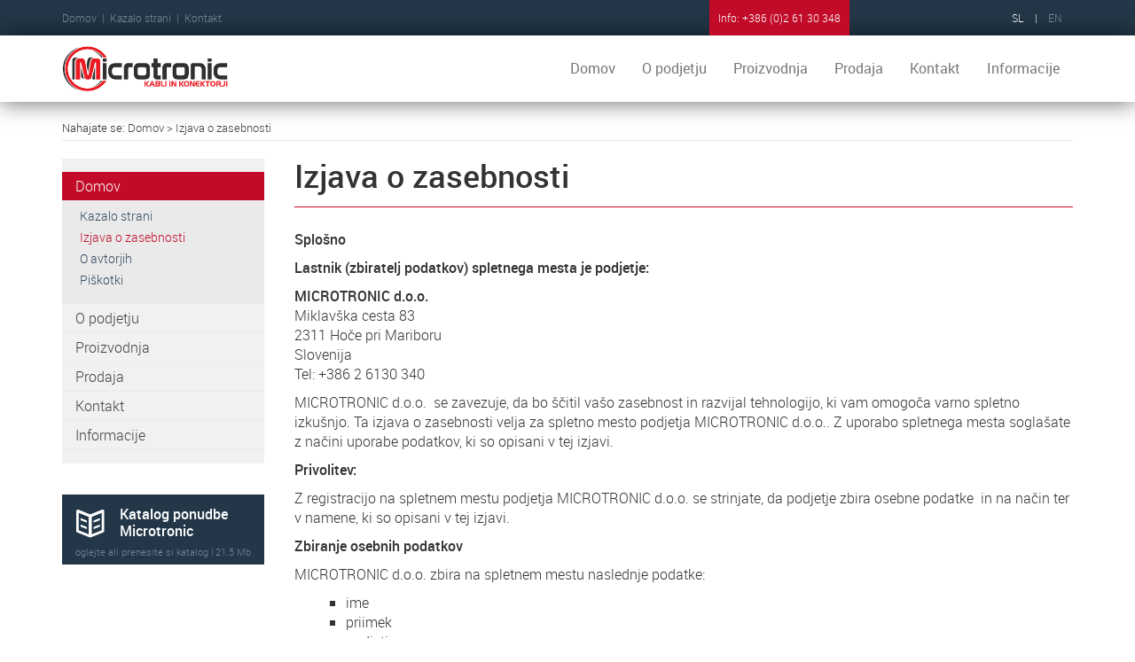

--- FILE ---
content_type: text/html; charset=utf-8
request_url: https://www.microtronic.si/Domov/Izjavaozasebnosti.aspx
body_size: 29340
content:
<!DOCTYPE html>
<html  lang="sl-SI">
<head id="Head">
<!--*********************************************-->
<!-- DNN Platform - http://www.dnnsoftware.com   -->
<!-- Copyright (c) 2002-2015, by DNN Corporation -->
<!--*********************************************-->
<meta content="text/html; charset=UTF-8" http-equiv="Content-Type" />
<meta name="REVISIT-AFTER" content="1 DAYS" />
<meta name="RATING" content="GENERAL" />
<meta name="RESOURCE-TYPE" content="DOCUMENT" />
<meta content="text/javascript" http-equiv="Content-Script-Type" />
<meta content="text/css" http-equiv="Content-Style-Type" />
<meta name="viewport" content="width=device-width, initial-scale=1.0, maximum-scale=1.0, user-scalable=0" />  
<title>
	izjava o zasebnosti
</title><meta id="MetaKeywords" name="KEYWORDS" content=",DotNetNuke,DNN" /><meta id="MetaGenerator" name="GENERATOR" content="DotNetNuke " /><meta id="MetaRobots" name="ROBOTS" content="INDEX, FOLLOW" /><link href="/Portals/_default/default.css?cdv=27" media="all" type="text/css" rel="stylesheet"/><link href="/Portals/0/Skins/Microtronic_rwd2016/css/styles.css?cdv=27" media="all" type="text/css" rel="stylesheet"/><script src="/Resources/libraries/jQuery/01_09_01/jquery.js?cdv=27" type="text/javascript"></script><script src="/Resources/libraries/jQuery-Migrate/01_02_01/jquery-migrate.js?cdv=27" type="text/javascript"></script><script src="/Resources/libraries/jQuery-UI/01_11_03/jquery-ui.js?cdv=27" type="text/javascript"></script>	<link id="CISS_module_591SideMenu" rel="stylesheet" type="text/css" href="/DesktopModules/CISS.SideMenu/Styles/VerticalNavSide/VerticalNavSide.css" /></head>
<body id="Body">
    
    <form method="post" action="/Domov/Izjavaozasebnosti.aspx" id="Form" enctype="multipart/form-data">
<div class="aspNetHidden">
<input type="hidden" name="StylesheetManager_TSSM" id="StylesheetManager_TSSM" value="" />
<input type="hidden" name="ScriptManager_TSM" id="ScriptManager_TSM" value="" />
<input type="hidden" name="__EVENTTARGET" id="__EVENTTARGET" value="" />
<input type="hidden" name="__EVENTARGUMENT" id="__EVENTARGUMENT" value="" />
<input type="hidden" name="__VIEWSTATE" id="__VIEWSTATE" value="/[base64]" />
</div>

<script type="text/javascript">
//<![CDATA[
var theForm = document.forms['Form'];
if (!theForm) {
    theForm = document.Form;
}
function __doPostBack(eventTarget, eventArgument) {
    if (!theForm.onsubmit || (theForm.onsubmit() != false)) {
        theForm.__EVENTTARGET.value = eventTarget;
        theForm.__EVENTARGUMENT.value = eventArgument;
        theForm.submit();
    }
}
//]]>
</script>


<script src="/WebResource.axd?d=cLDb9nOt-Bzzq3OP8lS8tGRb2gQWiNF21XnPEK7Cwj55Xd1aNdCJqiDhrnMjaEPIyOY3Vcw2e9tCM-e50&amp;t=637814696020000000" type="text/javascript"></script>


<script type="text/javascript">
//<![CDATA[
var __cultureInfo = {"name":"sl-SI","numberFormat":{"CurrencyDecimalDigits":2,"CurrencyDecimalSeparator":",","IsReadOnly":false,"CurrencyGroupSizes":[3],"NumberGroupSizes":[3],"PercentGroupSizes":[3],"CurrencyGroupSeparator":".","CurrencySymbol":"€","NaNSymbol":"NaN","CurrencyNegativePattern":8,"NumberNegativePattern":1,"PercentPositivePattern":0,"PercentNegativePattern":0,"NegativeInfinitySymbol":"-neskončnost","NegativeSign":"-","NumberDecimalDigits":2,"NumberDecimalSeparator":",","NumberGroupSeparator":".","CurrencyPositivePattern":3,"PositiveInfinitySymbol":"neskončnost","PositiveSign":"+","PercentDecimalDigits":2,"PercentDecimalSeparator":",","PercentGroupSeparator":".","PercentSymbol":"%","PerMilleSymbol":"‰","NativeDigits":["0","1","2","3","4","5","6","7","8","9"],"DigitSubstitution":1},"dateTimeFormat":{"AMDesignator":"","Calendar":{"MinSupportedDateTime":"\/Date(-62135596800000)\/","MaxSupportedDateTime":"\/Date(253402297199999)\/","AlgorithmType":1,"CalendarType":1,"Eras":[1],"TwoDigitYearMax":2029,"IsReadOnly":false},"DateSeparator":".","FirstDayOfWeek":1,"CalendarWeekRule":0,"FullDateTimePattern":"d. MMMM yyyy H:mm:ss","LongDatePattern":"d. MMMM yyyy","LongTimePattern":"H:mm:ss","MonthDayPattern":"d. MMMM","PMDesignator":"","RFC1123Pattern":"ddd, dd MMM yyyy HH\u0027:\u0027mm\u0027:\u0027ss \u0027GMT\u0027","ShortDatePattern":"d.M.yyyy","ShortTimePattern":"H:mm","SortableDateTimePattern":"yyyy\u0027-\u0027MM\u0027-\u0027dd\u0027T\u0027HH\u0027:\u0027mm\u0027:\u0027ss","TimeSeparator":":","UniversalSortableDateTimePattern":"yyyy\u0027-\u0027MM\u0027-\u0027dd HH\u0027:\u0027mm\u0027:\u0027ss\u0027Z\u0027","YearMonthPattern":"MMMM yyyy","AbbreviatedDayNames":["ned","pon","tor","sre","čet","pet","sob"],"ShortestDayNames":["ne","po","to","sr","če","pe","so"],"DayNames":["nedelja","ponedeljek","torek","sreda","četrtek","petek","sobota"],"AbbreviatedMonthNames":["jan","feb","mar","apr","maj","jun","jul","avg","sep","okt","nov","dec",""],"MonthNames":["januar","februar","marec","april","maj","junij","julij","avgust","september","oktober","november","december",""],"IsReadOnly":false,"NativeCalendarName":"gregorijanski koledar","AbbreviatedMonthGenitiveNames":["jan","feb","mar","apr","maj","jun","jul","avg","sep","okt","nov","dec",""],"MonthGenitiveNames":["januar","februar","marec","april","maj","junij","julij","avgust","september","oktober","november","december",""]},"eras":[1,"našega štetja",null,0]};//]]>
</script>

<script src="/Telerik.Web.UI.WebResource.axd?_TSM_HiddenField_=ScriptManager_TSM&amp;compress=1&amp;_TSM_CombinedScripts_=%3b%3bSystem.Web.Extensions%2c+Version%3d4.0.0.0%2c+Culture%3dneutral%2c+PublicKeyToken%3d31bf3856ad364e35%3asl-SI%3a9ddf364d-d65d-4f01-a69e-8b015049e026%3aea597d4b%3ab25378d2" type="text/javascript"></script>
<div class="aspNetHidden">

	<input type="hidden" name="__VIEWSTATEGENERATOR" id="__VIEWSTATEGENERATOR" value="CA0B0334" />
	<input type="hidden" name="__EVENTVALIDATION" id="__EVENTVALIDATION" value="/wEdAAMHupI9PIVLh7ZvQEpKBDK8V8nzZwti40eBrdWaPdC9rCCVhOCbIPrX4LkK0Gy5W0AW8OmrjR9Oofc5sj2DR/aFvG4v9g==" />
</div><script src="/js/dnn.modalpopup.js?cdv=27" type="text/javascript"></script><script src="/Portals/0/Skins/Microtronic_rwd2016/js/cookie-sl-dnn-2.1_v3.js?cdv=27" type="text/javascript"></script><script src="/js/dnncore.js?cdv=27" type="text/javascript"></script><script src="/Portals/0/Skins/Microtronic_rwd2016/js/bootstrap.min.js?cdv=27" type="text/javascript"></script><script src="/Portals/0/Skins/Microtronic_rwd2016/js/jquery.bxslider.min.js?cdv=27" type="text/javascript"></script><script src="/Portals/0/Skins/Microtronic_rwd2016/js/sitemaster.js?cdv=27" type="text/javascript"></script><script src="/Resources/Shared/Scripts/jquery/jquery.hoverIntent.min.js?cdv=27" type="text/javascript"></script><script type="text/javascript">
//<![CDATA[
Sys.WebForms.PageRequestManager._initialize('ScriptManager', 'Form', [], [], [], 90, '');
//]]>
</script>

        
        
         

<header id="siteHead">
    <div class="topHead">
        <div class="container">
            <div class="th-left hidden-xs">
                <a href="/">Domov</a>
                <span>|</span>
                <a href="/default.aspx?tabid=66">Kazalo strani</a>
                <span>|</span>
                <a href="/Kontakt.aspx">Kontakt</a>
            </div> 
            <div class="th-right">
                <div class="thr-red">
                    Info: <span>+386 (0)2 61 30 348</span>
                </div>
                <div class="thr-lan">
                    <a class="selected" href="/">SL</a>
                    <span>|</span>
                    <a href="/en">EN</a>
                </div>
            </div>              
        </div>
    </div>
    <div class="bottomHead">
        <div class="container">
            <aside id="siteLogo">
                <a id="dnn_dnnLOGO_hypLogo" title="Microtronic" href="https://www.microtronic.si/Domov.aspx"><img id="dnn_dnnLOGO_imgLogo" src="/Portals/0/Microtronic_LOGO_60mm.jpg?ver=2021-01-18-082308-697" alt="Microtronic" /></a>
            </aside>
            <nav id="siteNav">
                <button id="PullNav" class="c-hamburger c-hamburger--htx">
                    <span>navigation</span>
                </button>
                <ul class="siteNavigation">
	
	<li class="item first">
		
			<a target="" href="https://www.microtronic.si/Domov.aspx">Domov</a>
		
	</li>

	<li class="item">
		
			<a target="" href="https://www.microtronic.si/Opodjetju.aspx">O podjetju</a>
		
	</li>

	<li class="item haschild">
		
			<a target="" href="https://www.microtronic.si/Proizvodnja.aspx">Proizvodnja</a>
		
			<div class="nsdm-more"><i class="icon-plus-circle-1"></i><i class="icon-minus-circle-1"></i></div>
			<ul class="nsdm-menu">
				
	<li class="item first">
					
			<a class="subLink" target="" href="https://www.microtronic.si/Proizvodnja/Konfekcioniranikabli.aspx">Konfekcionirani kabli</a>
		
	</li>
	
	<li class="item last">
					
			<a class="subLink" target="" href="https://www.microtronic.si/Proizvodnja/Spiralnikabli.aspx">Spiralni kabli</a>
		
	</li>

			</ul>
		
	</li>

	<li class="item haschild">
		
			<a target="" href="https://www.microtronic.si/Prodaja.aspx">Prodaja</a>
		
			<div class="nsdm-more"><i class="icon-plus-circle-1"></i><i class="icon-minus-circle-1"></i></div>
			<ul class="nsdm-menu">
				
	<li class="item first">
					
			<a class="subLink" target="" href="https://www.microtronic.si/Prodaja/Kabli.aspx">Kabli</a>
		
	</li>
	
	<li class="item">
					
			<a class="subLink" target="" href="https://www.microtronic.si/Prodaja/Vodniki.aspx">Vodniki</a>
		
	</li>
	
	<li class="item">
					
			<a class="subLink" target="" href="https://www.microtronic.si/Prodaja/Konektorji.aspx">Konektorji</a>
		
	</li>
	
	<li class="item last haschild">
					
			<a class="subLink" target="" href="https://www.microtronic.si/Prodaja/Kabelskipribor.aspx">Kabelski pribor</a>
		
			<div class="nsdm-more-sub"><i class="icon-plus-circle-1"></i><i class="icon-minus-circle-1"></i></div>
			<ul class="nsdm-sub-menu">
				
	<li class="">
		
			<a href="https://www.microtronic.si/Prodaja/Kabelskipribor/Kabelskezaščitnecevi.aspx">Kabelske zaščitne cevi</a>
		
	</li>

	<li class="">
		
			<a href="https://www.microtronic.si/Prodaja/Kabelskipribor/Uvodnice.aspx">Uvodnice</a>
		
	</li>

	<li class="">
		
			<a href="https://www.microtronic.si/Prodaja/Kabelskipribor/Drobnipribor.aspx">Drobni pribor</a>
		
	</li>

			</ul>
		
	</li>

			</ul>
		
	</li>

	<li class="item">
		
			<a target="" href="https://www.microtronic.si/Kontakt.aspx">Kontakt</a>
		
	</li>

	<li class="item last">
		
			<a target="" href="https://www.microtronic.si/Informacije.aspx">Informacije</a>
		
	</li>

</ul>





            </nav>
        </div>
    </div>
</header>

<section id="siteSubContent">
    <div class="container">
    	<article class="breadcrumbs">
        	<span class="breadtxt">Nahajate se:</span> <span id="dnn_dnnBreadcrumb_lblBreadCrumb"><a href="https://www.microtronic.si/Domov.aspx" class="breadcrumbLink">Domov</a> > <a href="https://www.microtronic.si/Domov/Izjavaozasebnosti.aspx" class="breadcrumbLink">Izjava o zasebnosti</a></span>

        </article>
    	<div class="gridWrapper">
            <div class="gridRight">
                <div class="row">
                    <div class="col-xs-12">
                        <div id="dnn_ContentPane" class="pane"><div class="DnnModule DnnModule-DNN_HTML DnnModule-431"><a name="431"></a>
<div class="DNNContainer_Title_h1 SpacingBottom">
    <h1><span id="dnn_ctr431_dnnTITLE_titleLabel" class="TitleH1">Izjava o zasebnosti</span>


</h1>
    <div id="dnn_ctr431_ContentPane"><!-- Start_Module_431 --><div id="dnn_ctr431_ModuleContent" class="DNNModuleContent ModDNNHTMLC">
	<div id="dnn_ctr431_HtmlModule_lblContent" class="Normal">
	<p><strong>Splošno</strong></p>
<p><strong>Lastnik (zbiratelj podatkov) spletnega mesta je podjetje: </strong></p>
<p><strong>MICROTRONIC d.o.o. </strong><br />
Miklavška cesta 83<br />
2311 Hoče pri Mariboru<br />
Slovenija<br />
Tel: +386 2 6130 340</p>
<p>MICROTRONIC d.o.o.<strong>&#160;</strong> se zavezuje, da bo ščitil vašo zasebnost in razvijal tehnologijo, ki vam omogoča varno spletno izkušnjo. Ta izjava o zasebnosti velja za spletno mesto podjetja MICROTRONIC d.o.o.. Z uporabo spletnega mesta soglašate z načini uporabe podatkov, ki so opisani v tej izjavi.</p>
<p><strong>Privolitev:</strong></p>
<p>Z registracijo na spletnem mestu podjetja MICROTRONIC d.o.o.<strong> </strong>se strinjate, da podjetje zbira osebne podatke&#160; in na način ter v namene, ki so opisani v tej izjavi.</p>
<p><strong>Zbiranje osebnih podatkov</strong></p>
<p>MICROTRONIC d.o.o.<strong> </strong>zbira na spletnem mestu naslednje podatke:&#160;</p>
<ul>
    <li>ime&#160;</li>
    <li>priimek</li>
    <li>podjetje</li>
    <li>elektronski naslov</li>
</ul>
<p><strong>Portal MICROTRONIC d.o.o. </strong>lahko samodejno zbira tudi nekatere podatke o strojni in programski opremi vašega računalnika. Med te podatke sodijo: naslov IP, vrsta brskalnika, imena domen, čas dostopanja in naslovi spletnih mest, ki ste jih obiskali na naši spletni strani. MICROTRONIC d.o.o.<strong> </strong>te informacije uporablja izključno za izračun splošne statistike o uporabi spletnega mesta<strong> </strong>MICROTRONIC d.o.o. .</p>
<p><strong>Uporaba osebnih podatkov</strong></p>
<p>MICROTRONIC d.o.o.<strong> </strong>zbira podatke na spletni strani z namenom zagotoviti pravilno delovanje spletnega mesta ter nudenje zahtevanih storitev.<strong> </strong>MICROTRONIC d.o.o. lahko uporabi vaše podatke tudi za naslednje namene:</p>
<ul>
    <li>internih tržnih raziskav</li>
    <li>obveščanja strank o novostih na spletni strani</li>
    <li>obveščanja strank o novostih, ki se tičejo izdelkov ali storitev, ki jih nudi<strong> </strong>MICROTRONIC d.o.o.</li>
</ul>
<p><strong>Varovanje osebnih podatkov</strong></p>
<p>MICROTRONIC d.o.o.<strong> </strong>se zavezuje, da bo vaše osebne podatke varovalo v skladu z Zakonom o varstvu zasebnih podatkov. Vaši podatki se bomo uporabljali samo za interne namene podjetja MICROTRONIC d.o.o.<strong> </strong>in jih ne bomo posredovali tretjim osebam.</p>
<p><strong>Uporaba piškotkov (ang. Cookies) </strong></p>
<p>Piškotki so besedilne datoteke, ki jih na vaš računalnik naloži spletni strežnik. Piškotki ne vsebujejo nobenih podatkov s katerimi bi lahko ugotovili vašo identiteto. S pomočjo piškotkov strežnik ve, da ste se vrnili na spletno stran, kar lahko s pridom izkoristimo za prilagoditev spletnega mesta uporabniku.</p>
<p>Večina brskalnikov piškotke samodejno sprejema. Če jih ne želite sprejemati ali pa želite, da ste obveščeni preden se piškotek naloži na vaš računalnik lahko to določite v nastavitvah brskalnika.</p>
<p>&#160;</p>
</div>

</div><!-- End_Module_431 --></div>
	<div class="clear"></div>
</div>
</div></div>
                    </div>
                    <div class="col-ms-6 col-sm-6">
                        <div id="dnn_ContentLeftPane" class="pane DNNEmptyPane"></div>
                    </div>
                    <div class="col-ms-6 col-sm-6">
                        <div id="dnn_ContentRightPane" class="pane DNNEmptyPane"></div>
                    </div>
                    <div class="col-xs-12">
                        <div id="dnn_ContentBottomPane" class="pane DNNEmptyPane"></div>
                    </div>
                </div> 
            </div>
            <div class="gridLeft">
                <div id="dnn_LeftPane" class="pane"><div class="DnnModule DnnModule-CISSSideMenu DnnModule-591" style="z-index:904"><a name="591"></a><div id="dnn_ctr591_ContentPane"><!-- Start_Module_591 --><div id="dnn_ctr591_ModuleContent" class="DNNModuleContent ModCISSSideMenuC">
	<!-- Menu generated by Navigation Suite (ver 4.50)  for DotNetNuke , www.dnn360.net,  --><script language="javascript" type="text/javascript">
		//<![CDATA[

	 var curbgColor;
	   function activeV1 (obj,color) {	curbgColor=obj.bgColor;	obj.bgColor=color;}
          function deactiveV1(obj) {obj.bgColor=curbgColor;}

          function ItemMinimizeV1(Name) {
			var MItem=document.getElementById (Name);	

	    if (MItem!=null){
	
					if (MItem.style.display=='') {
						MItem.style.display='none';			
					}
				else {
					MItem.style.display='';			
				}
	}}
	
//]]>
        </script>
<div class="SideNav">
  <div class="Level1">
    <a href="https://www.microtronic.si/Domov.aspx" class="ActiveItem">Domov</a>
  </div>
  <div class="none">
    <div>
      <a href="https://www.microtronic.si/Domov/Kazalostrani.aspx">Kazalo strani</a>
    </div>
    <div>
      <a class="ActiveItem" href="https://www.microtronic.si/Domov/Izjavaozasebnosti.aspx">Izjava o zasebnosti</a>
    </div>
    <div>
      <a href="https://www.microtronic.si/Domov/Oavtorjih.aspx">O avtorjih</a>
    </div>
    <div>
      <a href="https://www.microtronic.si/Domov/Piškotki.aspx">Piškotki</a>
    </div>
  </div>
  <div class="Level1">
    <a href="https://www.microtronic.si/Opodjetju.aspx">O podjetju</a>
  </div>
  <div class="Level1">
    <a href="https://www.microtronic.si/Proizvodnja.aspx">Proizvodnja</a>
  </div>
  <div class="Level1">
    <a href="https://www.microtronic.si/Prodaja.aspx">Prodaja</a>
  </div>
  <div class="Level1">
    <a href="https://www.microtronic.si/Kontakt.aspx">Kontakt</a>
  </div>
  <div class="Level1">
    <a href="https://www.microtronic.si/Informacije.aspx">Informacije</a>
  </div>
</div>
</div><!-- End_Module_591 --></div>
</div></div>
                <div id="dnn_LeftBottomPane" class="pane"><div class="DnnModule DnnModule-DNN_HTML DnnModule-395"><a name="395"></a><div id="dnn_ctr395_ContentPane"><!-- Start_Module_395 --><div id="dnn_ctr395_ModuleContent" class="DNNModuleContent ModDNNHTMLC">
	<div id="dnn_ctr395_HtmlModule_lblContent" class="Normal">
	<a class="button inverse" target="_blank" href="/Portals/0/Dokumenti/Microtronic-Katalog_2023_web.pdf?ver=2023-05-11-091206-477l">
<em class="icon-book-open-1"></em>
<div>Katalog ponudbe<br />
Microtronic</div>
<span>oglejte ali prenesite si katalog | 21.5 Mb</span>
</a>
</div>

</div><!-- End_Module_395 --></div>
</div></div>
                <div id="dnn_NewsLetterPane" class="pane DNNEmptyPane"></div>
            </div>
        </div>
    </div>
</section>

<section id="siteContentSilver">
    <div class="container">
        <div id="dnn_MiddlePane" class="pane"><div class="DnnModule DnnModule-DNN_HTML DnnModule-583"><a name="583"></a><div id="dnn_ctr583_ContentPane"><!-- Start_Module_583 --><div id="dnn_ctr583_ModuleContent" class="DNNModuleContent ModDNNHTMLC">
	<div id="dnn_ctr583_HtmlModule_lblContent" class="Normal">
	<h3>Na&scaron;e poslanstvo je nuditi na&scaron;im strankam <strong>prvovrstno kvaliteto, konkurenčne cene</strong> in <strong>odličen servis</strong>.<br />
Cilj je ohraniti trden in dolgoročen odnos s strankami, tako da osredotočamo na&scaron;e delo na njihovo popolno zadovoljstvo. </h3>
<a class="button" href="Kontakt.aspx"><em class="icon-mail-alt"></em> Po&scaron;ljite povpra&scaron;evanje</a>
</div>

</div><!-- End_Module_583 --></div>
</div></div>
    </div>
</section>

<section id="siteContentCategories">
    <div class="container">
        <div id="dnn_BottomPane" class="pane"><div class="DnnModule DnnModule-DNN_HTML DnnModule-587"><a name="587"></a>
<div class="DNNContainer_Title_h2 SpacingBottom">
    <h2><span id="dnn_ctr587_dnnTITLE_titleLabel" class="TitleH2">Prodajni program</span>


</h2>
    <div id="dnn_ctr587_ContentPane"><!-- Start_Module_587 --><div id="dnn_ctr587_ModuleContent" class="DNNModuleContent ModDNNHTMLC">
	<div id="dnn_ctr587_HtmlModule_lblContent" class="Normal">
	<div class="row">
<div class="col-xs-6 col-sm-3">
<a class="f-buttons" href="/Prodaja/Kabli.aspx">
<img alt="" src="/portals/0/Slike/f-kabli.jpg" />
<h3>Kabli</h3>
</a>
</div>
<div class="col-xs-6 col-sm-3">
<a class="f-buttons" href="/Prodaja/Vodniki.aspx">
<img alt="" src="/portals/0/Slike/f-vodniki.jpg" />
<h3>Vodniki</h3>
</a>
</div>
<div class="col-xs-6 col-sm-3">
<a class="f-buttons" href="/Prodaja/Konektorji.aspx">
<img alt="" src="/portals/0/Slike/f-konektorji.jpg" />
<h3>Konektorji</h3>
</a>
</div>
<div class="col-xs-6 col-sm-3">
<a class="f-buttons" href="/Prodaja/Kabelskipribor.aspx">
<img alt="" src="/portals/0/Slike/f-kabelski_pribor.jpg" />
<h3>Kabelski pribor</h3>
</a>
</div>
<div class="col-xs-6 col-sm-3">
<a class="f-buttons" href="/Prodaja/Vsezafotovoltaiko.aspx">
<br />
</a></div>
</div>
</div>

</div><!-- End_Module_587 --></div>
	<div class="clear"></div>
</div>
</div></div>
    </div>
</section>

<footer id="siteFooter">
    <div class="footer-above">
        <div class="container">
            <div class="row">
                <div class="col-xs-12 col-sm-4 col-md-3">
                    <div id="dnn_FooterOnePane" class="pane"><div class="DnnModule DnnModule-DNN_HTML DnnModule-390"><a name="390"></a><div id="dnn_ctr390_ContentPane"><!-- Start_Module_390 --><div id="dnn_ctr390_ModuleContent" class="DNNModuleContent ModDNNHTMLC">
	<div id="dnn_ctr390_HtmlModule_lblContent" class="Normal">
	<strong><span style="color: #ffffff;">Microtronic d.o.o.</span></strong>
<p>
Slivni&scaron;ka cesta 15<br />
2311 Hoče<br />
Slovenija</p>
<p>&nbsp;</p>
</div>

</div><!-- End_Module_390 --></div>
</div></div>
                </div>
                <div class="col-xs-12 col-sm-4 col-md-3">
                    <div id="dnn_FooterTwoPane" class="pane"><div class="DnnModule DnnModule-DNN_HTML DnnModule-584"><a name="584"></a>
<div class="DNNContainer_Title_h4 SpacingBottom">
    <h4><span id="dnn_ctr584_dnnTITLE_titleLabel" class="TitleH4">Informacije</span>


</h4>
    <div id="dnn_ctr584_ContentPane"><!-- Start_Module_584 --><div id="dnn_ctr584_ModuleContent" class="DNNModuleContent ModDNNHTMLC">
	<div id="dnn_ctr584_HtmlModule_lblContent" class="Normal">
	<ul>
    <li><em class="icon-phone"></em> +386 (0)2 61 30 340</li>
    <li><em class="icon-phone"></em> +386 (0)2 61 30 348</li>
    <li><em class="icon-mail-alt"></em> <a href="mailto:info@microtronic.si">info@microtronic.si</a></li>
</ul>
</div>

</div><!-- End_Module_584 --></div>
	<div class="clear"></div>
</div>
</div></div>
                </div>
                <div class="col-xs-12 col-sm-4 col-md-2">
                    <div id="dnn_FooterThreePane" class="pane"><div class="DnnModule DnnModule-DNN_HTML DnnModule-598"><a name="598"></a>
<div class="DNNContainer_Title_h4 SpacingBottom">
    <h4><span id="dnn_ctr598_dnnTITLE_titleLabel" class="TitleH4">Prodajni program</span>


</h4>
    <div id="dnn_ctr598_ContentPane"><!-- Start_Module_598 --><div id="dnn_ctr598_ModuleContent" class="DNNModuleContent ModDNNHTMLC">
	<div id="dnn_ctr598_HtmlModule_lblContent" class="Normal">
	<ul>
    <li><a href="/Prodaja/Kabli.aspx">Kabli</a></li>
    <li><a href="/Prodaja/Vodniki.aspx">Vodniki</a></li>
    <li><a href="/Prodaja/Konektorji.aspx">Konektorji</a></li>
    <li><a href="/Prodaja/Kabelskipribor.aspx">Kabelski pribor</a></li>
</ul>
</div>

</div><!-- End_Module_598 --></div>
	<div class="clear"></div>
</div>
</div></div>
                </div>
                <div class="clearfix visible-xs-block"></div>
                <div class="col-xs-12 col-md-4">
                    <div id="dnn_FooterFourPane" class="pane"><div class="DnnModule DnnModule-DNN_HTML DnnModule-586"><a name="586"></a><div id="dnn_ctr586_ContentPane"><!-- Start_Module_586 --><div id="dnn_ctr586_ModuleContent" class="DNNModuleContent ModDNNHTMLC">
	<div id="dnn_ctr586_HtmlModule_lblContent" class="Normal">
	<div class="worktime">
<em class="icon-clock-3"></em>
<div class="worktime-data">
<h4>Delovni čas</h4>
<span>Ponedeljek - petek: <strong>7.00 - 15.00</strong></span>
<span>Sobote, nedelje in prazniki: <strong>ZAPRTO</strong></span>
</div>
</div>
<p>Microtronic d.o.o. je vodilno podjetje v Sloveniji na področju konfekcioniranja kablov, prodaje kablov in konektorjev ter instalacijskega pribora.</p>
</div>

</div><!-- End_Module_586 --></div>
</div></div>
                </div>
            </div>
        </div>
    </div>
    <div class="footer-bottom">
        <div class="container">
            <div class="copyright_left"><span id="dnn_dnnCOPYRIGHT_lblCopyright" class="SkinObject">&copy; 2011 Microtronic d.o.o.</span>
</div>
            <div class="copyright_right">
                <a href="/default.aspx?tabid=96">Izjava o zasebnosti</a>
                <span>|</span>
                <a href="/default.aspx?tabid=66">Kazalo strani</a>
                <span>|</span>
                <a id="dnn_dnnLOGIN_loginLink" title="Prijava" class="SkinObject" rel="nofollow" onclick="return dnnModal.show(&#39;https://www.microtronic.si/login.aspx?ReturnUrl=/Domov/Izjavaozasebnosti.aspx&amp;popUp=true&#39;,/*showReturn*/true,300,650,true,&#39;&#39;)" href="https://www.microtronic.si/login.aspx?ReturnUrl=%2fDomov%2fIzjavaozasebnosti.aspx">Prijava</a>

                <span>|</span>
                Izvedba: <a href="/default.aspx?tabid=107">Avtorji</a>
            </div>
        </div>
    </div>
</footer>

<script>
  (function(i,s,o,g,r,a,m){i['GoogleAnalyticsObject']=r;i[r]=i[r]||function(){
  (i[r].q=i[r].q||[]).push(arguments)},i[r].l=1*new Date();a=s.createElement(o),
  m=s.getElementsByTagName(o)[0];a.async=1;a.src=g;m.parentNode.insertBefore(a,m)
  })(window,document,'script','https://www.google-analytics.com/analytics.js','ga');

  ga('create', 'UA-25820231-3', 'auto');
  ga('send', 'pageview');

</script>
    
<!--CDF(Css|/Portals/0/Skins/Microtronic_rwd2016/css/styles.css?cdv=27)-->
<!--CDF(Javascript|/Portals/0/Skins/Microtronic_rwd2016/js/bootstrap.min.js?cdv=27)-->
<!--CDF(Javascript|/Portals/0/Skins/Microtronic_rwd2016/js/jquery.bxslider.min.js?cdv=27)-->
<!--CDF(Javascript|/Portals/0/Skins/Microtronic_rwd2016/js/sitemaster.js?cdv=27)-->
<!--CDF(Javascript|/Resources/Shared/Scripts/jquery/jquery.hoverIntent.min.js?cdv=27)-->
<!--CDF(Javascript|/Portals/0/Skins/Microtronic_rwd2016/js/cookie-sl-dnn-2.1_v3.js?cdv=27)-->
        <input name="ScrollTop" type="hidden" id="ScrollTop" />
        <input name="__dnnVariable" type="hidden" id="__dnnVariable" autocomplete="off" />
        
    
<script type="text/javascript" src="/Resources/Shared/scripts/initWidgets.js" ></script></form>
    
    
</body>
</html>

--- FILE ---
content_type: application/javascript
request_url: https://www.microtronic.si/Portals/0/Skins/Microtronic_rwd2016/js/cookie-sl-dnn-2.1_v3.js?cdv=27
body_size: 13044
content:
/*custom params*/
var TrackingCode='UA-36792362-38';
var AllowCookie = false;
/*custom params*/

/*elements, appends*/
$(function() {
	/*Prepare elements*/
	$('body').append("<div class='CookieWrapper'><div class='CookieSettings' title='Nastavitve uporabe piškotkov'></div><div class='CookieBox'></div></div><div class='CookieOpacity' style='display:none'></div><div class='CookieMoreDescription' style='display:none'></div>");
	$('.CookieWrapper .CookieBox').html(GetBesediloPiskotkiFrame());
	$('.CookieMoreDescription').html(GetBesediloPiskotkiPrivacy());
		
	$(".CookieWrapper").addClass('Open');
		
	$(".CookieSettings").click(function () {
		 $(this).parent().toggleClass('Open');
	});
	
		$(".CookieOpacity").click(function () {
		    $(".CookieMoreDescription").hide();
		    $(".CookieOpacity").hide();
		  });

	
	$("a#ConfirmCookie").click(function (){
		//logic
		setCookie("AllowanceCookie", "1",1825);
		window['ga-disable-'+TrackingCode] = false;
		location.reload(); 
	});
	$("a#DenyCookie").click(function (){
		//logic
		var expires = new Date();
		expires.setFullYear(expires.getFullYear() + 5);
		document.cookie = "AllowanceCookie=0" +"; path=/; expires=" + expires.toUTCString();
		window['ga-disable-'+TrackingCode] = true;
		deleteAnalyticsCookies();
		location.reload();
	});	

	$("a.CookieMoreLink").click(function (){
		$(".CookieMoreDescription").toggle('slow');
		$(".CookieOpacity").toggle('fast');
	});
	
	$(".CookieCloseMore").click(function (){
		$(".CookieMoreDescription").toggle('slow');
		$(".CookieOpacity").toggle('fast');
	});
	
	var AllowanceCookie = getCookie("AllowanceCookie");
		
	if(AllowanceCookie == null)//prvič na strani
	{//ne obstaja, show window
		$('.CookieWrapper').slideToggle("slow");
	}
	else
	{
		if(AllowanceCookie=="1")//dovolil
		{
		$('.CookieWrapper').removeClass('Disallow')
		$('.CookieWrapper').addClass('Allow');
		$('.CookieWrapper').removeClass('Open');
		
		}
		else//ni dovolil
		{
		$('.CookieWrapper').removeClass('Allow')
		$('.CookieWrapper').addClass('Disallow');
		$('.CookieWrapper').removeClass('Open');
		
		}
	}		
});


/*Google Analytics OutOut - OptIn*/
function GoogleAnalyticsOptOut()
{
window['ga-disable-'+TrackingCode] = true;
}
function GoogleAnalyticsOptIn()
{
window['ga-disable-'+TrackingCode] = false;
}
/*END*/


/*Preverjanje dovoljenj*/
if(AllowLoadCookies()==true){
	window['ga-disable-'+TrackingCode] = false;
	 }
else
	window['ga-disable-'+TrackingCode] = true;

	
if(getCookie("AllowanceCookie") == null)
	window['ga-disable-'+TrackingCode] = false;	


function AllowLoadCookies()
{
	var AllowanceCookie = getCookie("AllowanceCookie");
	var result = false;
	if(AllowanceCookie == null)
	{
		result = false;
	}
	else
	{
		if(AllowanceCookie == "1")
		{
			result =  true;
		}
		else if(AllowanceCookie == "0")
		{
			result =  false;		
		}
	}
	return result;
}




function deleteAnalyticsCookies(){deleteCookie("__utma","/",location.host.replace("www.",""));deleteCookie("__utmb","/",location.host.replace("www.",""));deleteCookie("__utmc","/",location.host.replace("www.",""));deleteCookie("__utmz","/",location.host.replace("www.",""))}
function setCookie(e,t,n){var r=new Date;r.setDate(r.getDate()+n);var i=escape(t)+(n==null?"":"; path=/; expires="+r.toUTCString());document.cookie=e+"="+i}
function getCookie(e){var t=document.cookie;var n=t.indexOf(" "+e+"=");if(n==-1){n=t.indexOf(e+"=")}if(n==-1){t=null}else{n=t.indexOf("=",n)+1;var r=t.indexOf(";",n);if(r==-1){r=t.length}t=unescape(t.substring(n,r))}return t}
function deleteCookie(e,t,n){document.cookie=e+"="+(t?";path="+t:"")+(n?";domain="+n:"")+";expires=Thu, 01-Jan-1970 00:00:01 GMT"}
function GetBesediloPiskotkiFrame(){var e="<div class='CookieDescription'>"+"<span class='CookieTitle'><i class='icon-cog-2'></i>Piškotki</span>"+"<span class='CookieText'>Naša spletna stran za boljše delovanje uporablja piškotke!</span>"+"<span class='CookieLink'><a class='CookieMoreLink' href='/domov/piškotki.aspx'>Želite izvedeti več?</a></span>"+"<span class='CookieText'>Ali se strinjate, da na vaš računalnik naložimo piškotke za ta namen?</span>"+"<div class='CookieSep'></div>"+"<div class='CookieButton'>"+"<a class='CookieLinkBigGreen' id='ConfirmCookie' href='javascript:;' title='Se strinjam'>Strinjam se</a>"+"</div>"+"</div>";return e}
function GetBesediloPiskotkiPrivacy(){var e="<div class='CookieCloseMore'>Zapri</div><h3>Kaj so piškotki</h3>"+"<p>Piškotki so besedilne datoteke, ki jih na vaš računalnik naloži spletni strežnik. Piškotki ne vsebujejo nobenih podatkov s katerimi bi lahko ugotovili vašo identiteto. S pomočjo piškotkov strežnik ve, da ste se vrnili na spletno stran, kar lahko s pridom izkoristimo za prilagoditev spletnega mesta uporabniku.</p>"+"<p>Večina brskalnikov piškotke samodejno sprejema, če jih ne želite sprejemati ali pa želite, da ste obveščeni preden se piškotek naloži na vaš računalnik lahko to določite v nastavitvah brskalnika.</p>"+"<h3>Zakaj so piškotki potrebni</h3>"+"<p>Piškotki so namenjeni boljšemu delovanju spletnih aplikacij in tako se v piškotke lahko beležijo vaše nastavitve, preference, informacije o prijavi uporabnika in drugo.</p>"+"<p>Piškotki so tako potrebni za shranjevanje podatkov o stanju posamezne spletne strani (podrobnosti o prilagoditvah posamezne spletne strani), pomagajo pri zbiranju statistik o obiskanosti spletnega mesta, o navadah spletnega uporabnika in drugo. S pomočjo piškotkov vam morebitni oglaševalski partnerji lahko servirajo relevantne oglase.</p>"+"<p>Glede zakonskih omejitev in določilih hranjenja piškotkov na uporabnikovih brskalnikih si lahko pogledate <a href='https://www.ip-rs.si/novice/detajl/informacijski-pooblascenec-izdal-smernice-glede-uporabe-piskotkov/?cHash=5842ad1118a2ae1915f350cc1aa98c22' target='_blank'>tukaj</a>.</p>"+"<p>Nekateri piškotki so tako nujno potrebni za samo delovanje spletne strani, medtem, ko se ostali shranijo le, če se tem strinjate. V splošnih pogojih so napisana tudi navodila, kako lahko posamezne piškotke odstranite s tem, da sledite povezavam navedenih v pogojih.</p>"+"<p>V primeru, da imate na vašem brskalniku že hranjene piškotke bodo po zavrnitvi ti piškotki ostali, vendar se ne bodo shranjevali novi piškotki. Po preteku časa veljavnosti piškotka bodo le ti tudi odstranjeni.</p>"+"<h3>Lastni piškotki</h3>"+"<table cellpadding='0' cellspacing='0' border='0px' class='CookieTable'>"+"  <tr>"+"    <th width='20%'><p>Ime piškotka</p></th>"+"    <th width='40%'><p>Opis piškotka in njegov namen</p></th>"+"    <th width='20%'><p>Trajanje</p></th>"+"    <th width='20%'><p>Izvor </p></th>"+"  </tr>"+"  <tr>"+"    <td width='20%' ><p>.ASPXANONYMOUS</p></td>"+"    <td width='40%' ><p>Funkcionalni piškotek, ki je namenjen prijavi uporabnika.</p></td>"+"    <td width='20%' ><p>2 meseca in 7 dni</p></td>"+"    <td width='20%' ><p>Lastnik spletnega mesta</p></td>"+"  </tr>"+"  <tr>"+"    <td width='20%' ><p>ASP.NET_SessionId</p></td>"+"    <td width='40%' ><p>Funkcionalni piškotek potreben za delovanje spletnega mesta.</p></td>"+"    <td width='20%' ><p>Do zaprtja brsklanika</p></td>"+"    <td width='20%' ><p>Lastnik spletnega mesta</p></td>"+"  </tr>"+"  <tr>"+"    <td width='20%' ><p>Language</p></td>"+"    <td width='40%' ><p>Funkcionalni piškotek, ki je potreben za ustrezen prikaz jezika    spletne strani in hrani informacijo vašega jezika.</p></td>"+"    <td width='20%' ><p>Do zaprtja brsklanika</p></td>"+"    <td width='20%' ><p>Lastnik spletnega mesta</p></td>"+"  </tr>"+"  <tr>"+"    <td width='20%' ><p>DotNetNukeAnonymous</p></td>"+"    <td width='40%' ><p>Funkcionalni piškotek</p></td>"+"    <td width='20%' ><p>Do zaprtja brsklanika</p></td>"+"    <td width='20%' ><p>Lastnik spletnega mesta</p></td>"+"  </tr>"+"  <tr>"+"    <td width='20%' ><p>_ContainerSrc</p></td>"+"    <td width='40%' ><p>Funkcionalni piškotek namenjen hranjenju izbrane barvne predloge</p></td>"+"    <td width='20%' ><p>1 dan</p></td>"+"    <td width='20%' ><p>Lastnik spletnega mesta</p></td>"+"  </tr>"+"  <tr>"+"    <td width='20%' ><p>_SkinSrc</p></td>"+"    <td width='40%' ><p>Funkcionalni piškotek namenjen hranjenju izbrane barvne predloge</p></td>"+"    <td width='20%' ><p>1 dan</p></td>"+"    <td width='20%' ><p>Lastnik spletnega mesta</p></td>"+"  </tr>"+"</table>"+"<h3>Ostali piškotki</h3>"+"<table cellpadding='0' cellspacing='0' border='0px' class='CookieTable'>"+"  <tr>"+"    <th width='20%'><p>Ime piškotka</p></th>"+"    <th width='40%'><p>Opis piškotka in njegov namen</p></th>"+"    <th width='20%'><p>Trajanje</p></th>"+"    <th width='20%'><p>Izvor </p></th>"+"  </tr>"+"  <tr>"+"    <td width='20%'  colspan='4'><p><strong>Google Analitika</strong></p></td>"+"  </tr>"+"  <tr>"+"    <td width='20%' ><p>__utma</p></td>"+"    <td width='40%' ><p>Analitični piškotek. Potreben za razlikovanje med uporabniki in    sejami. </p></td>"+"    <td width='20%' ><p>2 leti</p></td>"+"    <td width='20%' ><p>Google Analytics</p></td>"+"  </tr>"+"  <tr>"+"    <td width='20%' ><p>__utmb</p></td>"+"    <td width='40%' ><p>Analitični piškotek. Beleži nov obisk uporabnika ali sejo.</p></td>"+"    <td width='20%' ><p>30 minut</p></td>"+"    <td width='20%' ><p>Google Analytics</p></td>"+"  </tr>"+"  <tr>"+"    <td width='20%' ><p>__utmc</p></td>"+"    <td width='40%' ><p>Analitični piškotek. Beleži  čas trajanja obiska strani.</p></td>"+"    <td width='20%' ><p>Do zaprtja brsklanika</p></td>"+"    <td width='20%' ><p>Google Analytics</p></td>"+"  </tr>"+"  <tr>"+"    <td width='20%' ><p>__utmz</p></td>"+"    <td width='40%' ><p>Analitični piškotek. Shrani vir prometa ali oglaševalsko akcijo, ki    hrani informacijo, kako je uporabnik dosegel stran.</p></td>"+"    <td width='20%' ><p>6 mesecev</p></td>"+"    <td width='20%' ><p>Google Analytics</p></td>"+"  </tr>"+"  <tr>"+"    <td width='20%' ><p>__utmv</p></td>"+"    <td width='40%' ><p>Analitični piškotek za shranjevanje spremenljivk po meri. </p></td>"+"    <td width='20%' ><p>2 leti</p></td>"+"    <td width='20%' ><p>Google Analytics</p></td>"+"  </tr>"+"</table>"+"<h3>Onemogočanje piškotkov z nastavitvijo brskalnika</h3>"+"<p>Večina brskalnikov ima že samodejno nastavljeno samodejno sprejemanje piškotkov. Seveda že večina brskalnikov omogoča, da si lahko uporabnik sam nastavi način shranjevanja piškotkov. S tem, ko onemogočite piškotke spletna stran ne bo delovala pravilno oziroma bodo njene funkcionalnosti onemogočene.</p>"+"<p>Navodila za omogočanje nastavitev lahko najdete tukaj:</p>"+"<p>"+"<ul>"+"<li><a href='http://windows.microsoft.com/sl-si/windows-vista/block-or-allow-cookies' target='_blank'>Internet Explorer</a></li>"+"<li><a href='http://support.mozilla.org/sl/kb/Kako%20aktivirate%20in%20deaktivirate%20pi%C5%A1kote' target='_blank'>Mozilla Firefox</a></li>"+"<li><a href='https://support.google.com/chrome/answer/95647?hl=sl-sl&p=cpn_cookies' target='_blank'>Google Chrome</a></li>"+"<li><a href='http://www.opera.com/help/tutorials/security/privacy/' target='_blank'>Opera</a></li>"+"<li><a href='http://www.apple.com/support/safari/' target='_blank'>Safari</a></li>"+"</ul>"+"</p>"+"<h3>Onemogočanje in pogoji uporabe posameznih piškotkov</h3>"+"<strong>Piškotki Google Analytics</strong>"+"<p>Google je zavezan zagotavljanju varnosti in zaščiti informacij, ki jih hrani v svojih računalniških sistemih, zato je v celotni organizaciji uvedena strategija večplastne zaščite.</p>"+"<p>V priporočilih za programsko opremo in priporočilih za zasebnost storitve Google Analytics je povzeto, kako skrbimo za zaščito vaših podatkov.</p>"+"<p>Pogoje uporabe si lahko preberete <a href='https://www.google.com/analytics/learn/privacy.html' target='_blank'>tukaj</a>.</p>"+"<p>Za preprečitev nalaganja piškotkov Google Analytics si lahko prenesete dodatek za brskalnik: <a href='https://tools.google.com/dlpage/gaoptout' target='_blank'>Vtičnik za preprečevanje nalaganja Google Analytics piškotkov</a></p>"+"<p>Google Analytics račun je nastavljen tako, da bodo vaši podatki izključeni iz vseh postopkov, ki niso specifično povezani z delovanjem in izboljševanjem storitve Google Analytics ali z varnostjo in integriteto podatkov.</p>"+"<br/><p>S klikom na gumb Sprejmi se strinjate z zgornjimi pogoji in dovolite hranjenje piškotkov. S klikom na gumb Zavrni se piškotki ne bodo shranjevali. Zato, da bo vaša nastavitev obveljala dlje časa bomo hranili piškotek AllowanceCookie, ki hrani informacijo ali ste pogoje sprejeli ali ste jih zavrnili in bo veljaven za obdobje 5 let.</p>"+"<a class='CookieLinkGreenPrivacy' id='ConfirmCookie' href='javascript:;' title='Se strinjam'>Sprejmi</a>"+"<a class='CookieLinkRedPrivacy' id='DenyCookie' href='javascript:;' title='Zavrni uporabo piškotkov'>Zavrni</a>";return e}












--- FILE ---
content_type: application/javascript
request_url: https://www.microtronic.si/Portals/0/Skins/Microtronic_rwd2016/js/sitemaster.js?cdv=27
body_size: 1415
content:
$(function(){	
	/*$('.intro-products').bxSlider({
	  minSlides: 1,
	  maxSlides: 4,
	  moveSlides: 1,
	  slideMargin: 10,
	  slideWidth: 290,
	  pager: false,
	  nextText:"<i class='icon-right-open-big'></i>",
	  prevText:"<i class='icon-left-open-big'></i>"
	});*/
	
	$("#PullNav, .nsdm-more, .nsdm-more-sub").click(function () {
		$(this).toggleClass('active');
		$(this).next().slideToggle(); 
	});
	$('[data-toggle="tooltip"]').tooltip();
	

	$('#ScrollTop').click(function () {
		$('body,html').animate({
			scrollTop: 0
		}, 800);
		return false;
	});
	var stickyNavTop = $('#siteHead').offset().top; 
	var stickyNav = function(){
		var scrollTop = $(window).scrollTop();
			  
		if (scrollTop > stickyNavTop) { 
			$('body').addClass('sticky');
		} else {
			$('body').removeClass('sticky'); 
		}
	};
	stickyNav();
	$(window).scroll(function() {
		stickyNav();
	});
	
	(function() {
	  "use strict";
	  var toggles = document.querySelectorAll(".c-hamburger");
	  for (var i = toggles.length - 1; i >= 0; i--) {
		var toggle = toggles[i];
		toggleHandler(toggle);
	  };	
	  function toggleHandler(toggle) {
		toggle.addEventListener( "click", function(e) {
		  e.preventDefault();
		  (this.classList.contains("is-active") === true) ? this.classList.remove("is-active") : this.classList.add("is-active");
		});
	  }
	
	})();
	
});

--- FILE ---
content_type: text/plain
request_url: https://www.google-analytics.com/j/collect?v=1&_v=j102&a=1645201417&t=pageview&_s=1&dl=https%3A%2F%2Fwww.microtronic.si%2FDomov%2FIzjavaozasebnosti.aspx&ul=en-us%40posix&dt=izjava%20o%20zasebnosti&sr=1280x720&vp=1280x720&_u=IEBAAEABAAAAACAAI~&jid=2103980608&gjid=944263502&cid=1374127842.1769815285&tid=UA-25820231-3&_gid=925051426.1769815285&_r=1&_slc=1&z=89583808
body_size: -451
content:
2,cG-D09TG0ELBE